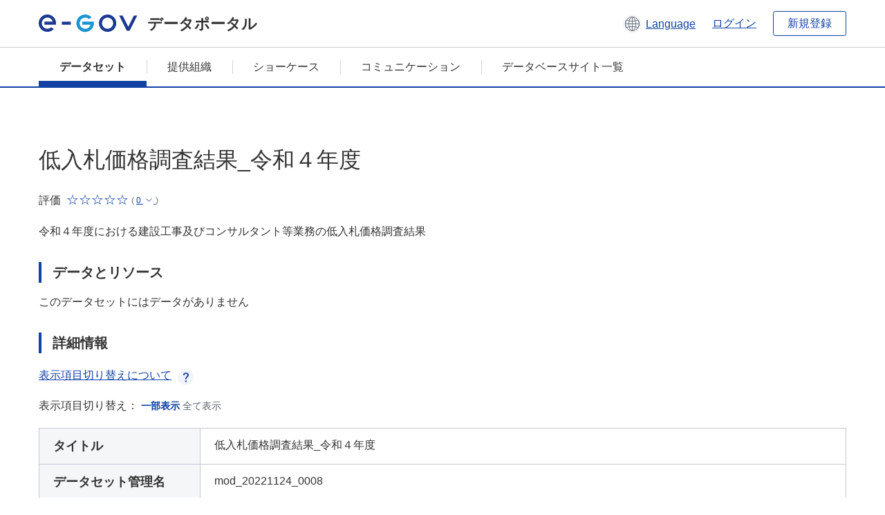

--- FILE ---
content_type: text/html; charset=utf-8
request_url: https://data.e-gov.go.jp/data/dataset/mod_20221124_0008
body_size: 6003
content:
<!DOCTYPE html>
<!--[if IE 9]> <html lang="ja" class="ie9"> <![endif]-->
<!--[if gt IE 8]><!--> <html lang="ja"> <!--<![endif]-->
  <head>
    
  <meta charset="utf-8" />
      <meta name="generator" content="ckan 2.9.5" />
      <meta name="viewport" content="width=device-width">
  
  <meta name="description" content="データカタログに登録済みのデータセットの詳細、リソースの一覧を表示します。" />
  <meta name="keywords" content="公共データ,オープンデータ,データカタログ,データセット" />


    <title>
    データセット
 | e-Govデータポータル</title>

    
    
    <link rel="shortcut icon" href="/data/base/images/favicon.ico" />
    
    
        <link rel="alternate" type="text/n3" href="https://data.e-gov.go.jp/data/dataset/cf50d281-cead-47cb-8759-bb629bbe6826.n3"/>
        <link rel="alternate" type="text/ttl" href="https://data.e-gov.go.jp/data/dataset/cf50d281-cead-47cb-8759-bb629bbe6826.ttl"/>
        <link rel="alternate" type="application/rdf+xml" href="https://data.e-gov.go.jp/data/dataset/cf50d281-cead-47cb-8759-bb629bbe6826.xml"/>
        <link rel="alternate" type="application/ld+json" href="https://data.e-gov.go.jp/data/dataset/cf50d281-cead-47cb-8759-bb629bbe6826.jsonld"/>
    

  
  
  
  


    
  
      
      
    
  
  <meta property="og:title" content="低入札価格調査結果_令和４年度 - e-Govデータポータル">
  <meta property="og:description" content="令和４年度における建設工事及びコンサルタント等業務の低入札価格調査結果">


    
    <link href="/data/webassets/ckanext-datasetslist-theme/637f4624_jquery-ui-min-css.css" rel="stylesheet"/>
<link href="/data/webassets/ckanext-datasetslist-theme/a8504815_datasetslist_theme_css.css" rel="stylesheet"/>
<link href="/data/webassets/ckanext-datasetslist-theme/088fc192_datasetslist_theme_form_tooltip_css.css" rel="stylesheet"/>
<link href="/data/webassets/vendor/bc192712_select2.css" rel="stylesheet"/>
<link href="/data/webassets/vendor/0b01aef1_font-awesome.css" rel="stylesheet"/>
<link href="/data/webassets/ckanext-datasetslist-theme/79ca7695_suggest_css.css" rel="stylesheet"/>
    
  </head>

  
  <body data-site-root="https://data.e-gov.go.jp/data/" data-locale-root="https://data.e-gov.go.jp/data/" >

    

    
        

<div id="blockskip">
  <a href="#contents">このページの本文へ移動</a>
</div>
<header>
  <div class="header_title_container">
    <div class="header_title_inner header-image">
      <button class="header_menu_btn" id="header_menu_btn_01" aria-label="メニュー" data-dialog="header_nav_area">
        <span class="menu_bar"></span>
        <span class="menu_bar"></span>
        <span class="menu_bar"></span>
        <span class="menu_label">メニュー</span>
      </button>
  
    
      <a href="/data/" class="header_logo"><img src="/data/base/images/logo.svg" alt="e-Govデータポータル"></a>
      <span class="header_title">データポータル</span>
    
  
      <div class="header_lang_wrapper">
        <a href="#" class="header_lang_link" role="button" aria-expanded="false" aria-controls="lang_menu_01" style="text-decoration: none;">
          <img class="icon_header_lang" src="/data/base/images/icon_header_lang.svg" alt="言語切り替えのイメージ">
          <span class="only_pc lang_link" lang="en" style="margin-left: 0.15rem !important">Language</span>
        </a>
        <ul class="lang_menu" id="lang_menu_01" aria-label="アカウントメニュー">
          <li><a href="/data/ja/dataset/mod_20221124_0008">日本語</a></li>
          <li><a href="/data/en/dataset/mod_20221124_0008" lang="en">English</a></li>
        </ul>
      </div>
  
    
      <a href="https://data.e-gov.go.jp/info/keycloak/login" 
           class="header_link only_pc ml-0 pc-ml-6">
          ログイン
      </a>
    
      <button class="btn_normal only_pc ml-0 pc-ml-6" onclick="location.href='https://account.e-gov.go.jp/user/pre-registration/init?service_type=00'">新規登録</button>
    
  
    </div>
  </div>
  <div class="header_nav_container" id="header_nav_area" aria-labelledby="header_menu_btn_01">
    <nav class="header_nav">
      <div class="nav_header">
        <img class="header_menu_logo" src="/data/base/images/logo.svg" alt="e-Govデータポータル" tabindex="0">
        <button class="close_dialog close_dialog_btn">
          <span class="close_dialog_label">閉じる</span>
        </button>
      </div>
  
    
    
      <div class="nav_user_links">
        <a href="https://data.e-gov.go.jp/info/keycloak/login" class="header_link header_link_in_menu">ログイン</a>
      
        <a href="https://data.e-gov.go.jp/info/#" class="header_link header_link_in_menu">新規登録</a>
      
      </div>
  
      <ul class="nav_bar">
                <li class="active"><a href="/data/dataset/?organization=default">データセット</a></li><li><a href="/data/organization/?q=default">提供組織</a></li><li><a href="/data/showcase?organization=default">ショーケース</a></li>
  

    
        <li><a href="https://data.e-gov.go.jp/info/communication/list">コミュニケーション</a></li>
        <li><a href="/info/databasesite">データベースサイト一覧</a></li>
  
      </ul>
      <ul class="nav_bottom_links">
        <li><a href="/info/about-site">このサイトについて</a></li>
        <li><a href="/info/service-policy">ご利用にあたって</a></li>
        <li><a href="/info/help">ヘルプ</a></li>
        <li><a href="/info/terms">利用規約</a></li>
        <li><a href="/info/privacy-policy">個人情報取扱方針</a></li>
        <li><a href="/info/contacts">お問合せ</a></li>
        <li><a href="https://data.e-gov.go.jp/info/dashboard/metrics">ダッシュボード</a></li>
        <li><a href="/info/site-map">サイトマップ</a></li>
      </ul>
    
    </nav>
  </div>
</header>

    

    
    
      <main>
        
          <div class="contents_area flash-messages mb-5 pc-mb-5">
            
              
            
          </div>
        
      <div class="contents_area" id="contents">
    
      <!-- <div class="container"> -->
        

          <div class="row wrapper no-nav">

            
 
          </div>

          
<!-- package/read primary start-->
<div class="main_contents">
  <div class="primary" role="main">
    <div class="container">
      <div class="row dataset-update-bnt">
        <div>
        </div>
      </div>
    </div>
    <h1 class="page_title mt-0 pc-mt-0" style="overflow-wrap: anywhere; width: 100%;">
      低入札価格調査結果_令和４年度
    </h1>
    <div class="star_rate_container mt-0 pc-mt-0 mb-0 pc-mb-0">
      <span class="rate_label mr-2">評価</span>
      <span class='star_rate star_rate_0' aria-hidden="true"></span>
      <span class="rate_amount ml-1">(
        <a href="#" class="rate_breakdown_handle" role="button" aria-expanded="false" aria-controls="rate_breakdown_01">
          <span>0</span>
          <img class="icon_rate_breakdown_open" src="/data/base/images/icon_rate_breakdown_open.svg" alt="内訳を開く">
          <img class="icon_rate_breakdown_close" src="/data/base/images/icon_rate_breakdown_close.svg" alt="内訳を閉じる">
        </a>)
      </span>
    </div>
    <ul class="rate_breakdown percentage_100 pc_px_310 mt-2" id="rate_breakdown_01" aria-label="評価の内訳">
      <li class="star_rate_container">
        <span class="star_rate star_rate_5" aria-hidden="true"></span><span class="rate_alt visually_hidden"></span><span class="rate_label ml-2">とても良い</span><span class="rate_breakdown_amount">(0)</span>
      </li>
      <li class="star_rate_container">
        <span class="star_rate star_rate_4" aria-hidden="true"></span><span class="rate_alt visually_hidden"></span><span class="rate_label ml-2">良い</span><span class="rate_breakdown_amount">(0)</span>
      </li>
      <li class="star_rate_container">
        <span class="star_rate star_rate_3" aria-hidden="true"></span><span class="rate_alt visually_hidden"></span><span class="rate_label ml-2">どちらでもない</span><span class="rate_breakdown_amount">(0)</span>
      </li>
      <li class="star_rate_container">
        <span class="star_rate star_rate_2" aria-hidden="true"></span><span class="rate_alt visually_hidden"></span><span class="rate_label ml-2">あまり良くない</span><span class="rate_breakdown_amount">(0)</span>
      </li>
      <li class="star_rate_container">
        <span class="star_rate star_rate_1" aria-hidden="true"></span><span class="rate_alt visually_hidden"></span><span class="rate_label ml-2">悪い</span><span class="rate_breakdown_amount">(0)</span>
      </li>
    </ul>
    <div class="notes text mt-5 pc-mt-5 mb-0 pc-mb-0">
      <p>令和４年度における建設工事及びコンサルタント等業務の低入札価格調査結果</p>
    </div>
    <div class="follow_button">
      
    </div>
    <span class="insert-comment-thread"></span>
<section id="dataset-resources" class="resources">
  <h2 class="page_title_icon mt-8 pc-mt-8 mb-0 pc-mb-0">データとリソース</h2>
  
  
  
  
  
  
    
      
      
          
              <p class="empty">このデータセットにはデータがありません</p>
          
      
    
    
</section><section>
  <h2 class="page_title_icon mt-8 pc-mt-8 mb-0 pc-mb-0">詳細情報</h2>
  <ul class="checkbox_list mt-5 pc-mt-5 mb-0 pc-mb-0" role="group">
    <div class="link_accordion link_accordion_rear mt-5 pc-mt-5 mb-5 pc-mb-5 ml-0 pc-ml-0">
      <a class="link_accordion_handle" role="button" aria-expanded="false" aria-controls="link_accordion_content02" aria-label="表示項目切り替えについての説明を開くボタン" tabindex="0">
        <img class="link_accordion_icon_image" src="/data/base/images/icon_question_mark.svg" alt="表示項目切り替えについての説明を開くボタン">
        表示項目切り替えについて
      </a>
      <div id="link_accordion_content02" class="link_accordion_content mt-0 pc-mt-0 mb-0 pc-mb-0">
        <div class="arrow_up"></div>
        <div class="link_accordion_content_inner">
          <p class="text mt-0 pc-mt-0 mb-0 pc-mb-0">
                    詳細情報に表示するメタデータの項目を切り替えることができます。 <br>一部表示：e-Govデータポータル標準のメタデータ項目(項目名を太字で表示)に限定して表示します。<br> 全て表示：自治体標準ODS オープンデータ一覧の項目を含む全てのメタデータ項目を表示します。 
          </p>
        </div>
      </div>
    </div>
    <li>表示項目切り替え：
      <input type="radio" id="metadata_detail_toggle_min" name="metadata_detail_toggle" class="metadata_detail_toggle" data-module="metadata_detail_toggle" checked>
      <label for="metadata_detail_toggle_min">一部表示</label>
      <input type="radio" id="metadata_detail_toggle_max" name="metadata_detail_toggle" class="metadata_detail_toggle" data-module="metadata_detail_toggle">
      <label for="metadata_detail_toggle_max">全て表示</label>
    </li>
  </ul>
  <table class="table_vertical mt-5 pc-mt-5 mb-0 pc-mb-0">
    <tbody>
      
        <tr class="metadata_basic_field">
          <th class="pc_percentage_20">タイトル</th>
          <td>低入札価格調査結果_令和４年度</td>
        </tr>

        <tr class="metadata_detail_field hide">
          <th class="pc_percentage_20" aria-label="自治体標準ODS オープンデータ一覧の項目 サブタイトル">サブタイトル</th>
          <td></td>
        </tr>

        <tr class="metadata_basic_field">
            <th class="pc_percentage_20">データセット管理名</th>
            <td>mod_20221124_0008</td>
        </tr>

        <tr class="metadata_basic_field">
          <th class="pc_percentage_20">説明</th>
          <td>令和４年度における建設工事及びコンサルタント等業務の低入札価格調査結果</td>
        </tr>
        
        <tr class="metadata_basic_field">
            <th class="pc_percentage_20">タグ</th>
            <td>
              
                <a class="tag" href="/data/dataset/?tags=%E4%BA%88%E7%AE%97_%E6%B1%BA%E7%AE%97_%E8%AA%BF%E9%81%94%E9%96%A2%E9%80%A3%E6%83%85%E5%A0%B1">
                  <span class="tag_text">
                    予算_決算_調達関連情報
                  </span>
                </a>
              
                <a class="tag" href="/data/dataset/?tags=%E8%AA%BF%E9%81%94">
                  <span class="tag_text">
                    調達
                  </span>
                </a>
              
            </td>
        </tr>

        <tr class="metadata_detail_field hide">
          <th class="pc_percentage_20" aria-label="自治体標準ODS オープンデータ一覧の項目 ユニバーサルメニュー">ユニバーサルメニュー</th>
          <td>
            
          </td>
        </tr>

        <tr class="metadata_detail_field hide">
          <th class="pc_percentage_20" aria-label="自治体標準ODS オープンデータ一覧の項目 バージョン">バージョン</th>
          <td></td>
        </tr>

        <tr class="metadata_detail_field hide">
          <th class="pc_percentage_20" aria-label="自治体標準ODS オープンデータ一覧の項目 言語">言語</th>
          <td></td>
        </tr>

        <tr class="metadata_basic_field">
            <th class="pc_percentage_20">公表組織名</th>
            <td>防衛省</td>
        </tr>

        <tr class="metadata_detail_field hide">
            <th class="pc_percentage_20" aria-label="自治体標準ODS オープンデータ一覧の項目 地方公共団体名">地方公共団体名</th>
            <td></td>
        </tr>

        <tr class="metadata_basic_field">
            <th class="pc_percentage_20">連絡先</th>
            <td>東北防衛局</td>
        </tr>

        <tr class="metadata_detail_field hide">
            <th class="pc_percentage_20" aria-label="自治体標準ODS オープンデータ一覧の項目 連絡先メールアドレス">連絡先メールアドレス</th>
            <td></td>
        </tr>
  
        <tr class="metadata_detail_field hide">
            <th class="pc_percentage_20" aria-label="自治体標準ODS オープンデータ一覧の項目 連絡先電話番号">連絡先電話番号</th>
            <td></td>
        </tr>
  
        <tr class="metadata_detail_field hide">
            <th class="pc_percentage_20" aria-label="自治体標準ODS オープンデータ一覧の項目 連絡先内線番号">連絡先内線番号</th>
            <td></td>
        </tr>

        <tr class="metadata_detail_field hide">
            <th class="pc_percentage_20" aria-label="自治体標準ODS オープンデータ一覧の項目 連絡先FormURL">連絡先FormURL</th>
            <td></td>
        </tr>

        <tr class="metadata_detail_field hide">
            <th class="pc_percentage_20" aria-label="自治体標準ODS オープンデータ一覧の項目 連絡先備考（その他、SNSなど）">連絡先備考（その他、SNSなど）</th>
            <td></td>
        </tr>

        <tr class="metadata_basic_field">
            <th class="pc_percentage_20">作成者</th>
            <td>東北防衛局</td>
        </tr>

        <tr class="metadata_basic_field">
          <th class="pc_percentage_20">作成頻度</th>
          <td>不定期</td>
        </tr>

        <tr class="metadata_detail_field hide">
          <th class="pc_percentage_20" aria-label="自治体標準ODS オープンデータ一覧の項目 準拠する標準">準拠する標準</th>
          <td></td>
        </tr>
        
        <tr class="metadata_detail_field hide">
          <th class="pc_percentage_20" aria-label="自治体標準ODS オープンデータ一覧の項目 関連ドキュメント">関連ドキュメント</th>
          <td></td>
        </tr>
        
        <tr class="metadata_detail_field hide">
          <th class="pc_percentage_20" aria-label="自治体標準ODS オープンデータ一覧の項目 来歴情報">来歴情報</th>
          <td></td>
        </tr>

        <tr class="metadata_basic_field">
          <th class="pc_percentage_20">対象地域</th>
          <td></td>
        </tr>

        <tr class="metadata_basic_field">
          <th class="pc_percentage_20">対象期間</th>
          <td></td>
        </tr>

        <tr class="metadata_basic_field">
          <th class="pc_percentage_20">公開ウェブページ</th>
          <td>
            
              


    <a class="link_accessory mt-2 pc-mt-2 mb-2 pc-mb-2" href="https://www.mod.go.jp/rdb/tohoku/kensetsu/tohoku/teinyuusatu/2022teinyuusatu.html" target="_blank" style="display: flex;">
        <span>https://www.mod.go.jp/rdb/tohoku/kensetsu/tohoku/teinyuusatu/2022teinyuusatu.html</span>
        <div class="link_accessory_icon"></div>
    </a>

            
          </td>
        </tr>

        <tr class="metadata_basic_field">
          <th class="pc_percentage_20">配布</th>
          <td></td>
        </tr>
        
        <tr class="metadata_basic_field">
            <th class="pc_percentage_20">リリース日</th>
            <td>
              2023-03-13
            </td>
        </tr>

        <tr class="metadata_basic_field">
            <th class="pc_percentage_20">最終更新日</th>
            <td>
                2025-06-04
            </td>
        </tr>

        <tr class="metadata_detail_field hide">
          <th class="pc_percentage_20" aria-label="自治体標準ODS オープンデータ一覧の項目 備考">備考</th>
          <td></td>
        </tr>

      
    </tbody>
  </table>
</section><!-- drupal_item start -->
<h2 class="page_title_icon mt-8 pc-mt-8 mb-0 pc-mb-0">レビューを参照</h2>
<ul class="dataset-resources list-unstyled">
  <button disabled class="btn_normal mt-5 pc-mt-5 mb-0 pc-mb-0 mr-0 pc-mr-1" onclick="location.href='https://data.e-gov.go.jp/info/communication/list?sendType=02&freeKeywords=低入札価格調査結果_令和４年度';">活用事例を参照</button>
  <button disabled class="btn_normal mt-5 pc-mt-5 mb-0 pc-mb-0 mr-0 pc-mr-1" onclick="location.href='https://data.e-gov.go.jp/info/communication/list?sendType=01&freeKeywords=低入札価格調査結果_令和４年度';">問題報告を参照</button>
</ul>
<h2 class="page_title_icon mt-8 pc-mt-8 mb-0 pc-mb-0">レビューを登録</h2>
<ul class="dataset-resources list-unstyled">
  <button class="btn_normal mt-5 pc-mt-5 mb-0 pc-mb-0 mr-0 pc-mr-1" onclick="location.href='https://data.e-gov.go.jp/info/communication/register?dataset=mod_20221124_0008';">活用事例・問題報告の登録</button>
</ul>
<!-- drupal_item end -->
  
  <input type="hidden" id="drupal_login_url" value=https://data.e-gov.go.jp/info/keycloak/login>
  
  <h2 class="page_title_icon mt-8 pc-mt-8 mb-0 pc-mb-0">評価</h2>
  <div class="box_gray mt-5 pc-mt-5 mb-0 pc-mb-0">
    <p id="rating-register-message" class="mt-0 pc-mt-0 mb-5 pc-mb-5" style="display:none;">登録完了しました</p>
    <p id="rating-register-error-message" class="mt-0 pc-mt-0 mb-5 pc-mb-5 error_message_title" style="display:none;">登録失敗しました</p>
    
      
    
    <p id="rating-message" class="mt-0 pc-mt-0 mb-5 pc-mb-5">このデータセットを評価してください。</p>
    <ul class="radio_list star_rate_list mt-0 pc-mt-0 mb-5 pc-mb-5" role="radiogroup">
      <li>
        <input type="radio" class="radio_item" name="radio_name_rate01" id="radio_rate01" value="5.0" >
        <label for="radio_rate01">
          <span class="star_rate_container">
            <span class="star_rate star_rate_5" aria-hidden="true"></span>
            <span class="rate_label ml-2">とても良い</span>
          </span>
        </label>
      </li>
      <li>
        <input type="radio" class="radio_item" name="radio_name_rate01" id="radio_rate02" value=4 >
        <label for="radio_rate02">
          <span class="star_rate_container">
            <span class="star_rate star_rate_4" aria-hidden="true"></span>
            <span class="rate_label ml-2">良い</span>
          </span>
        </label>
      </li>
      <li>
        <input type="radio" class="radio_item" name="radio_name_rate01" id="radio_rate03" value=3 >
        <label for="radio_rate03">
          <span class="star_rate_container">
            <span class="star_rate star_rate_3" aria-hidden="true"></span>
            <span class="rate_label ml-2">どちらでもない</span>
          </span>
        </label>
      </li>
      <li>
        <input type="radio" class="radio_item" name="radio_name_rate01" id="radio_rate04" value=2 >
        <label for="radio_rate04">
          <span class="star_rate_container">
            <span class="star_rate star_rate_2" aria-hidden="true"></span>
            <span class="rate_label ml-2">あまり良くない</span>
          </span>
        </label>
      </li>
      <li>
        <input type="radio" class="radio_item" name="radio_name_rate01" id="radio_rate05" value=1 >
        <label for="radio_rate05">
          <span class="star_rate_container">
            <span class="star_rate star_rate_1" aria-hidden="true"></span>
            <span class="rate_label ml-2">悪い</span>
          </span>
        </label>
      </li>
    </ul>
    <input type="hidden" id="pkg_id" value=cf50d281-cead-47cb-8759-bb629bbe6826>
    <input type="hidden" id="user_id" value=>
    <input type="hidden"
           id="rating-api-url"
           value=/data/api/3/action/rating_create>
    <button id="rating-btn"
            class="btn_normal mt-0 pc-mt-0 mb-0 pc-mb-0">
      評価を送信
    </button>
               

      
      

    
  </div>


<!-- morelikethis start -->
<h2 class="page_title_icon mt-8 pc-mt-8 mb-0 pc-mb-0 morelikethis">類似データセット</h2>
<ul class="list_dataset mt-5 pc-mt-5 mb-0 pc-mb-0">
  <li class="list_dataset_item">
    <div class="list_dataset_item_main_box">
      <div class="list_dataset_item_column_content">
        <p class="mt-0 pc-mt-0 mb-3 pc-mb-3">
          <a class="link_normal list_dataset_item_title" href="/data/dataset/mod_20150109_0046">建設工事関係_低入札価格調査の結果</a>
            

        </p>
        <p class="text text_px14 mt-0 pc-mt-0 mb-0 pc-mb-0">建設工事関係の低入札価格調査の結果</p>
        <div class="metadata">
          <p class="text text_px14 mt-0 pc-mt-0 mb-0 pc-mb-0">
            提供開始日:
            2015-01-16
          </p>
          <p class="text text_px14 mt-0 pc-mt-0 mb-0 pc-mb-0">
            メタデータ更新日:
            2024-02-14
          </p>
        </div>
        <div class="star_rate_container mt-0 pc-mt-0 mb-4 pc-mb-4"><span class="rate_label mr-2">評価</span><span class='star_rate star_rate_0' aria-hidden="true"></span><span class="rate_amount ml-1">(0)</span></div>
        <p class="list_dataset_item_badge_container mt-0 pc-mt-0 mb-0 pc-mb-0">
            
          <span class="badge">
            <a href="/data/dataset/mod_20150109_0046" class="link_normal" data-format="html">
              HTML
            </a>
          </span>
        </p>
        <p class="list_dataset_item_badge_container mt-0 pc-mt-0 mb-0 pc-mb-0">
        </p>
      </div>
    </div>
  </li>
  <li class="list_dataset_item">
    <div class="list_dataset_item_main_box">
      <div class="list_dataset_item_column_content">
        <p class="mt-0 pc-mt-0 mb-3 pc-mb-3">
          <a class="link_normal list_dataset_item_title" href="/data/dataset/mod_20170902_0002">低入札価格調査結果</a>
            

        </p>
        <p class="text text_px14 mt-0 pc-mt-0 mb-0 pc-mb-0">建設工事等についての低入札価格調査結果</p>
        <div class="metadata">
          <p class="text text_px14 mt-0 pc-mt-0 mb-0 pc-mb-0">
            提供開始日:
            2017-09-06
          </p>
          <p class="text text_px14 mt-0 pc-mt-0 mb-0 pc-mb-0">
            メタデータ更新日:
            2024-12-02
          </p>
        </div>
        <div class="star_rate_container mt-0 pc-mt-0 mb-4 pc-mb-4"><span class="rate_label mr-2">評価</span><span class='star_rate star_rate_0' aria-hidden="true"></span><span class="rate_amount ml-1">(0)</span></div>
        <p class="list_dataset_item_badge_container mt-0 pc-mt-0 mb-0 pc-mb-0">
            
          <span class="badge">
            <a href="/data/dataset/mod_20170902_0002" class="link_normal" data-format="html">
              HTML
            </a>
          </span>
        </p>
        <p class="list_dataset_item_badge_container mt-0 pc-mt-0 mb-0 pc-mb-0">
        </p>
      </div>
    </div>
  </li>
  <li class="list_dataset_item">
    <div class="list_dataset_item_main_box">
      <div class="list_dataset_item_column_content">
        <p class="mt-0 pc-mt-0 mb-3 pc-mb-3">
          <a class="link_normal list_dataset_item_title" href="/data/dataset/mod_20221124_0001">調達関係情報_建設工事情報_低入札価格調査結果_令和４年度</a>
            

        </p>
        <p class="text text_px14 mt-0 pc-mt-0 mb-0 pc-mb-0">令和４年度低入札価格調査結果</p>
        <div class="metadata">
          <p class="text text_px14 mt-0 pc-mt-0 mb-0 pc-mb-0">
            提供開始日:
            2023-03-13
          </p>
          <p class="text text_px14 mt-0 pc-mt-0 mb-0 pc-mb-0">
            メタデータ更新日:
            2024-11-14
          </p>
        </div>
        <div class="star_rate_container mt-0 pc-mt-0 mb-4 pc-mb-4"><span class="rate_label mr-2">評価</span><span class='star_rate star_rate_0' aria-hidden="true"></span><span class="rate_amount ml-1">(0)</span></div>
        <p class="list_dataset_item_badge_container mt-0 pc-mt-0 mb-0 pc-mb-0">
        </p>
      </div>
    </div>
  </li>
  <li class="list_dataset_item">
    <div class="list_dataset_item_main_box">
      <div class="list_dataset_item_column_content">
        <p class="mt-0 pc-mt-0 mb-3 pc-mb-3">
          <a class="link_normal list_dataset_item_title" href="/data/dataset/mod_20221124_0007">低入札価格調査結果_令和３年度</a>
            

        </p>
        <p class="text text_px14 mt-0 pc-mt-0 mb-0 pc-mb-0">令和３年度における建設工事及びコンサルタント等業務の低入札価格調査結果</p>
        <div class="metadata">
          <p class="text text_px14 mt-0 pc-mt-0 mb-0 pc-mb-0">
            提供開始日:
            2023-03-13
          </p>
          <p class="text text_px14 mt-0 pc-mt-0 mb-0 pc-mb-0">
            メタデータ更新日:
            2025-06-04
          </p>
        </div>
        <div class="star_rate_container mt-0 pc-mt-0 mb-4 pc-mb-4"><span class="rate_label mr-2">評価</span><span class='star_rate star_rate_0' aria-hidden="true"></span><span class="rate_amount ml-1">(0)</span></div>
        <p class="list_dataset_item_badge_container mt-0 pc-mt-0 mb-0 pc-mb-0">
        </p>
      </div>
    </div>
  </li>
  <li class="list_dataset_item">
    <div class="list_dataset_item_main_box">
      <div class="list_dataset_item_column_content">
        <p class="mt-0 pc-mt-0 mb-3 pc-mb-3">
          <a class="link_normal list_dataset_item_title" href="/data/dataset/rdb_tohoku_kekka_teinyuusatsu">低入札価格調査結果＿令和５年度</a>
            

        </p>
        <p class="text text_px14 mt-0 pc-mt-0 mb-0 pc-mb-0">令和５年度における建設業務及びコンサルタント等業務の低入札価格調査結果</p>
        <div class="metadata">
          <p class="text text_px14 mt-0 pc-mt-0 mb-0 pc-mb-0">
            提供開始日:
            2024-02-15
          </p>
          <p class="text text_px14 mt-0 pc-mt-0 mb-0 pc-mb-0">
            メタデータ更新日:
            2025-06-04
          </p>
        </div>
        <div class="star_rate_container mt-0 pc-mt-0 mb-4 pc-mb-4"><span class="rate_label mr-2">評価</span><span class='star_rate star_rate_0' aria-hidden="true"></span><span class="rate_amount ml-1">(0)</span></div>
        <p class="list_dataset_item_badge_container mt-0 pc-mt-0 mb-0 pc-mb-0">
        </p>
      </div>
    </div>
  </li>
</ul>
<!-- morelikethis end -->
  </div>
</div>
<!-- package/read primary end-->



        
      <!-- </div> -->
    </div>
  </main>
  

  
      <footer>
    <div class="footer_inner">
        <ul class="footer_items mt-0 pc-mt-0 mb-2 pc-mb-4">
            <li><a href="/info/about-site">このサイトについて</a></li>
            <li><a href="/info/service-policy">ご利用にあたって</a></li>
            <li><a href="/info/help">ヘルプ</a></li>
            <li><a href="/info/terms">利用規約</a></li>
            <li><a href="/info/privacy-policy">個人情報取扱方針</a></li>
            <li><a href="/info/contacts">お問合せ</a></li>
            <li><a href="https://data.e-gov.go.jp/info/dashboard/metrics">ダッシュボード</a></li>
            <li><a href="/info/site-map">サイトマップ</a></li>
        </ul>
        <p class="copy_right" lang="en">Copyright © Digital Agency All Rights Reserved.</p>
    </div>
</footer>
    <div>
      <a class="to_pagetop" role="button" href="#contents">ページトップへ移動</a>
    </div>


  
  
  
    
  
  
  
    
  
  
  
  
  
  


  
      
  
    

      
          <script type="application/ld+json">
           {
    "@context": {
        "brick": "https://brickschema.org/schema/Brick#",
        "csvw": "http://www.w3.org/ns/csvw#",
        "dc": "http://purl.org/dc/elements/1.1/",
        "dcam": "http://purl.org/dc/dcam/",
        "dcat": "http://www.w3.org/ns/dcat#",
        "dcmitype": "http://purl.org/dc/dcmitype/",
        "dcterms": "http://purl.org/dc/terms/",
        "doap": "http://usefulinc.com/ns/doap#",
        "foaf": "http://xmlns.com/foaf/0.1/",
        "odrl": "http://www.w3.org/ns/odrl/2/",
        "org": "http://www.w3.org/ns/org#",
        "owl": "http://www.w3.org/2002/07/owl#",
        "prof": "http://www.w3.org/ns/dx/prof/",
        "prov": "http://www.w3.org/ns/prov#",
        "qb": "http://purl.org/linked-data/cube#",
        "rdf": "http://www.w3.org/1999/02/22-rdf-syntax-ns#",
        "rdfs": "http://www.w3.org/2000/01/rdf-schema#",
        "schema": "http://schema.org/",
        "sh": "http://www.w3.org/ns/shacl#",
        "skos": "http://www.w3.org/2004/02/skos/core#",
        "sosa": "http://www.w3.org/ns/sosa/",
        "ssn": "http://www.w3.org/ns/ssn/",
        "time": "http://www.w3.org/2006/time#",
        "vann": "http://purl.org/vocab/vann/",
        "void": "http://rdfs.org/ns/void#",
        "xsd": "http://www.w3.org/2001/XMLSchema#"
    },
    "@graph": [
        {
            "@id": "https://data.e-gov.go.jp/organization/1d9ba629-0766-438c-abe2-cc15c7156cc8",
            "@type": "schema:Organization",
            "schema:contactPoint": {
                "@id": "_:N58b4532f94304d03bc9c35b8964f79d9"
            },
            "schema:name": "\u9632\u885b\u7701"
        },
        {
            "@id": "_:N58b4532f94304d03bc9c35b8964f79d9",
            "@type": "schema:ContactPoint",
            "schema:contactType": "customer service",
            "schema:name": "\u6771\u5317\u9632\u885b\u5c40",
            "schema:url": "https://data.e-gov.go.jp"
        },
        {
            "@id": "https://data.e-gov.go.jp/dataset/cf50d281-cead-47cb-8759-bb629bbe6826",
            "@type": "schema:Dataset",
            "schema:about": {
                "@id": "_:N5ec0d75283cb4013a1794fec7b473461"
            },
            "schema:dateModified": "2025-06-04T13:04:30.381146",
            "schema:datePublished": "2023-03-13T04:29:58.779939",
            "schema:description": "\u4ee4\u548c\uff14\u5e74\u5ea6\u306b\u304a\u3051\u308b\u5efa\u8a2d\u5de5\u4e8b\u53ca\u3073\u30b3\u30f3\u30b5\u30eb\u30bf\u30f3\u30c8\u7b49\u696d\u52d9\u306e\u4f4e\u5165\u672d\u4fa1\u683c\u8abf\u67fb\u7d50\u679c",
            "schema:includedInDataCatalog": {
                "@id": "_:N4a01e6341d104646bccfaa203c2ac092"
            },
            "schema:keywords": [
                "\u4e88\u7b97_\u6c7a\u7b97_\u8abf\u9054\u95a2\u9023\u60c5\u5831",
                "\u8abf\u9054"
            ],
            "schema:name": "\u4f4e\u5165\u672d\u4fa1\u683c\u8abf\u67fb\u7d50\u679c_\u4ee4\u548c\uff14\u5e74\u5ea6",
            "schema:publisher": {
                "@id": "https://data.e-gov.go.jp/organization/1d9ba629-0766-438c-abe2-cc15c7156cc8"
            },
            "schema:url": "https://data.e-gov.go.jp/data/dataset/mod_20221124_0008"
        },
        {
            "@id": "_:N4a01e6341d104646bccfaa203c2ac092",
            "@type": "schema:DataCatalog",
            "schema:description": "",
            "schema:name": "e-Gov\u30c7\u30fc\u30bf\u30dd\u30fc\u30bf\u30eb",
            "schema:url": "https://data.e-gov.go.jp"
        },
        {
            "@id": "_:N5ec0d75283cb4013a1794fec7b473461",
            "@type": "schema:Thing",
            "schema:name": "gr_1300",
            "schema:url": "https://data.e-gov.go.jp/data/group/f1c72e7a-53ae-4113-9b65-cee4f50b0504"
        }
    ]
}
          </script>
      
  


    
    
    
    <script src="/data/webassets/vendor/d8ae4bed_jquery.js" type="text/javascript"></script>
<script src="/data/webassets/vendor/fb6095a0_vendor.js" type="text/javascript"></script>
<script src="/data/webassets/vendor/580fa18d_bootstrap.js" type="text/javascript"></script>
<script src="/data/webassets/base/8597cdcc_main.js" type="text/javascript"></script>
<script src="/data/webassets/base/19c28fdb_ckan.js" type="text/javascript"></script>
<script src="/data/webassets/base/cd2c0272_tracking.js" type="text/javascript"></script>
<script src="/data/webassets/ckanext-datasetslist-theme/9cad9e6d_datasetslist_theme_js.js" type="text/javascript"></script>
<script src="/data/webassets/ckanext-datasetslist-theme/169dffff_datasetslist_theme_form_tooltip_js.js" type="text/javascript"></script>
<script src="/data/webassets/ckanext-datasetslist-theme/4d255bdc_typeahead_js.js" type="text/javascript"></script>
<script src="/data/webassets/ckanext-datasetslist-theme/f831a5b6_suggest_js.js" type="text/javascript"></script>
<script src="/data/webassets/ckanext-datasetslist-theme/ab1b9d49_rating_js.js" type="text/javascript"></script>
<script src="/data/webassets/ckanext-datasetslist-theme/dec0930d_get_template_js.js" type="text/javascript"></script>
  </body>
</html>